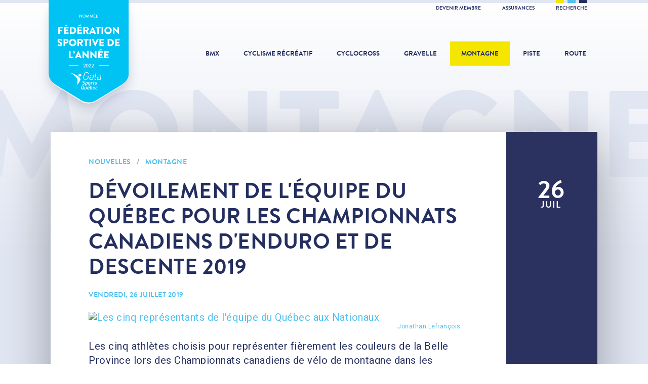

--- FILE ---
content_type: text/html; charset=utf-8
request_url: https://fqsc.net/montagne/nouvelles/devoilement-de-lequipe-du-quebec-de-descente-pour-les-championnats-canadiens-2019
body_size: 8085
content:
<!doctype html>
<html lang="fr">
<head>

<meta charset="utf-8">
<meta http-equiv="X-UA-Compatible" content="IE=edge">
<meta name="viewport" content="width=device-width, initial-scale=1">
<meta name="MobileOptimized" content="320">
<meta name="HandheldFriendly" content="true">
<meta name="application-name" content="FQSC">
<meta name="apple-mobile-web-app-title" content="FQSC">
<meta name="apple-mobile-web-app-capable" content="yes">
<meta name="mobile-web-app-capable" content="yes">
<meta name="referrer" content="always">
<meta name="robots" content="all">

<title>Dévoilement de l'équipe du Québec pour les Championnats canadiens d'enduro et de descente 2019 - Montagne - Fédération québecoise des sports cyclistes</title>
<meta name="description" content="Les cinq athlètes choisis pour représenter fièrement les couleurs de la Belle Province lors des Championnats canadiens de vélo de montagne dans les disciplines d’enduro et de descente (DH) tenteront d...">

<meta property="fb:profile_id" content="176077399110320">
<meta property="fb:app_id" content="363345850679025">
<meta property="og:type" content="article">
<meta property="og:locale" content="fr_CA">
<meta property="og:url" content="https://fqsc.net/montagne/nouvelles/devoilement-de-lequipe-du-quebec-de-descente-pour-les-championnats-canadiens-2019">
<meta property="og:image" content="https://fqsc.net/files/montagne/_1200x630_crop_center-center/32001/Nouvelles-Championnats-canadiens-DH.jpg">
<meta property="og:title" content="Dévoilement de l'équipe du Québec pour les Championnats canadiens d'enduro et de descente 2019">
<meta property="og:description" content="Les cinq athlètes choisis pour représenter fièrement les couleurs de la Belle Province lors des Championnats canadiens de vélo de montagne dans les disciplines d’enduro et de descente (DH) tenteront d...">
<meta property="og:site_name" content="Fédération québecoise des sports cyclistes">

<meta name="twitter:card" content="summary_large_image">
<meta name="twitter:image" content="https://fqsc.net/files/montagne/_1200x630_crop_center-center/32001/Nouvelles-Championnats-canadiens-DH.jpg">
<meta name="twitter:title" content="Dévoilement de l'équipe du Québec pour les Championnats canadiens d'enduro et de descente 2019">
<meta name="twitter:description" content="Les cinq athlètes choisis pour représenter fièrement les couleurs de la Belle Province lors des Championnats canadiens de vélo de montagne dans les disciplines d’enduro et de descente (DH) tenteront d...">
<meta name="twitter:site" content="@FQSC">
<meta name="twitter:creator" content="@FQSC">

<link rel="stylesheet" href="https://fonts.googleapis.com/css?family=Roboto:400,700">
<link rel="stylesheet" href="/libraries/dflip/css/dflip.min.css?v=1752592323">
<link rel="stylesheet" href="/libraries/dflip/css/themify-icons.min.css?v=1752592323">
<link rel="stylesheet" href="/styles/lib.css?v=1752592960">
<link rel="stylesheet" href="/styles/app.css?v=1752592960">
<link rel="author" href="/humans.txt">

<link rel="apple-touch-icon" sizes="180x180" href="/icons/apple-touch-icon.png">
<link rel="icon" type="image/png" sizes="32x32" href="/icons/favicon-32x32.png">
<link rel="icon" type="image/png" sizes="16x16" href="/icons/favicon-16x16.png">
<link rel="manifest" href="/icons/manifest.json">
<link rel="mask-icon" href="/icons/safari-pinned-tab.svg" color="#242f60">
<meta name="msapplication-config" content="/icons/browserconfig.xml">
<meta name="theme-color" content="#242f60">

<script>
(function(w,d,s,l,i){w[l]=w[l]||[];w[l].push({'gtm.start':
new Date().getTime(),event:'gtm.js'});var f=d.getElementsByTagName(s)[0],
j=d.createElement(s),dl=l!='dataLayer'?'&l='+l:'';j.async=true;j.src=
'https://www.googletagmanager.com/gtm.js?id='+i+dl;f.parentNode.insertBefore(j,f);
})(window,document,'script','dataLayer','GTM-K3PG789');
</script>

</head>
<body>

<noscript><iframe src="https://www.googletagmanager.com/ns.html?id=GTM-K3PG789" height="0" width="0" style="display:none;visibility:hidden"></iframe></noscript>

<script>
window.fbAsyncInit = function() {
  FB.init({ appId: '363345850679025', xfbml: true, version: 'v21.0' });
};
</script>
<script async defer crossorigin="anonymous" src="https://connect.facebook.net/fr_CA/sdk.js"></script>


<div class="search">
  <button class="search-close">&times;</button>
  <div class="search-content">
    <form method="get" action="https://fqsc.net/recherche">
      <button type="submit" class="search-cta">
        <span class="search-cta-icon">Recherche</span>
        <span class="search-cta-loading">Chargement</span>
      </button>
      <input type="search" name="search" class="form-input" placeholder="Que cherchez-vous?">
    </form>
  </div>
</div>

<div class="wrapper">

  <div class="toolbar">
  <div class="toolbar-inner">
    <div class="toolbar-colors">
      <span class="toolbar-yellow"></span>
      <span class="toolbar-cyan"></span>
      <span class="toolbar-blue"></span>
    </div>
    <ul>
                    <li><a href="https://fqsc.net/adhesion-et-affiliation" >Devenir membre </a></li>
              <li><a href="https://fqsc.net/assurances" >Assurances </a></li>
            <li><a href="https://fqsc.net/recherche" class="toolbar-search">Recherche</a></li>
    </ul>
  </div>
</div>
  <header class="header"><div class="header-award">
      <a class="header-award-logo" href="https://fqsc.net/">Fédération sportive de l'année</a>
    </div><a class="header-logo" href="https://fqsc.net/">
    <div class="header-logo-base">FQSC</div>
    <div class="header-logo-slogan">Fédération québécoise des sports cyclistes</div>
  </a>

  <nav class="header-nav">
    <ul>
      <li><a class="" href="https://fqsc.net/bmx">BMX</a></li>
      <li><a class="" href="https://fqsc.net/cyclisme-recreatif">Cyclisme récréatif</a></li>
      <li><a class="" href="https://fqsc.net/cyclocross">Cyclocross</a></li>
      <li><a class="" href="https://fqsc.net/gravelle">Gravelle</a></li>
      <li><a class="is-active" href="https://fqsc.net/montagne">Montagne</a></li>
      <li><a class="" href="https://fqsc.net/piste">Piste</a></li>
      <li><a class="" href="https://fqsc.net/route">Route</a></li>

                    <li class="mobile-only alternate"><a href="https://fqsc.net/adhesion-et-affiliation" >Devenir membre </a></li>
      
    </ul>
  </nav>

  <button class="header-mobile-burger">
    <span>Navigation</span>
  </button>

  <a href="https://fqsc.net/recherche" class="header-mobile-search">
    <span>Recherche</span>
  </a>

</header>

      <div class="body-title">
      <p>Montagne</p>
    </div>
  
  <main class="main">
    
  
        <article class="content">
  <div class="row row-shadow">

          <div class="col-2 col-full-height-desktop">

                  <div class="content-date">
            <p>26<span>juil</span></p>
          </div>
                  
      </div>
    
    <div class="col-10">
      <div class="content-details">

                  <span class="content-details-label">
            <a href="https://fqsc.net/montagne/nouvelles">Nouvelles</a> <span>/</span> <a href="https://fqsc.net/montagne">Montagne</a>
          </span>
        
        <h2 class="content-details-title">Dévoilement de l&#039;équipe du Québec pour les Championnats canadiens d&#039;enduro et de descente 2019</h2>

        
                      <span class="content-details-label">
              vendredi, 26 juillet 2019
                          </span>
          
        
        <div class="content-details-body">

                  
        <section class="block-image"><a href="https://fqsc.net/files/montagne/Nouvelles-Championnats-canadiens-DH.JPG" target="_blank"><figure>
        <img src="https://fqsc.net/files/montagne/_1075xAUTO_fit_center-center/Nouvelles-Championnats-canadiens-DH.JPG" alt="Les cinq représentants de l&#039;équipe du Québec aux Nationaux" title="Les cinq représentants de l&#039;équipe du Québec aux Nationaux"><figcaption>Jonathan Lefrançois</figcaption></figure></a></section>
    

        <section class="block-text">
  <p>Les cinq athl&egrave;tes choisis pour repr&eacute;senter fi&egrave;rement les couleurs de la Belle Province lors des Championnats canadiens de v&eacute;lo de montagne dans les disciplines d&rsquo;enduro et de descente (DH) tenteront de mettre la main sur les deux titres canadiens convoit&eacute;s les 27 et 28 juillet prochains, au Panorama Mountain Resort, en Colombie-Britannique. </p>
<p>Hugo Langevin (Devinci Development Racing), Jonathan Lefran&ccedil;ois (Devinci Development Racing), Philippe Ricard (Cycles Devinci/OGC), Samuel Thibault (CNCB-Bolt) et Benjamin Despr&eacute;s-Morin (Sports aux puces) endosseront le maillot fleurdelis&eacute; pour la plus importante fin de semaine de leur saison. Samedi, les cinq Qu&eacute;b&eacute;cois d&eacute;buteront avec l&rsquo;&eacute;preuve d&rsquo;enduro afin de d&eacute;terminer le nouveau champion canadien de cette discipline. Dimanche, ils s&rsquo;aligneront sur la ligne de d&eacute;part afin de prendre part &agrave; l&rsquo;&eacute;preuve de descente (DH). Athl&egrave;te et responsable de l&rsquo;&eacute;quipe du Qu&eacute;bec pour cette comp&eacute;tition, Jonathan Lefran&ccedil;ois, consid&egrave;re que les chances de m&eacute;dailles sont excellentes pour la d&eacute;l&eacute;gation qu&eacute;b&eacute;coise. </p>
<p>&laquo; Au Qu&eacute;bec, nous profitons d&rsquo;un groupe d&rsquo;athl&egrave;tes talentueux. Que ce soit Hugo [Langevin], Samuel [Thibault], Philippe [Ricard] ou Benjamin [Despr&eacute;s-Morin], ils font tous partie de l&rsquo;&eacute;lite chez les hommes. On pourrait voir nos cinq Qu&eacute;b&eacute;cois dans le top-10, ce qui serait tr&egrave;s fort quand on y pense &raquo;, a expliqu&eacute; le responsable de l&rsquo;&eacute;quipe du Qu&eacute;bec.<br><br>L&rsquo;an dernier, le Bromontois Hugo Langevin avait r&eacute;colt&eacute; la m&eacute;daille d&rsquo;argent lors des Championnats canadiens qui se tenaient &agrave; Invermere, en Colombie-Britannique. Il avait termin&eacute; &agrave; seulement 45 centi&egrave;mes de seconde du champion canadien Kirk McDowall. Encore une fois cette ann&eacute;e, il sera l&rsquo;un des pr&eacute;tendants au titre canadien chez les &eacute;lites hommes. </p>
<p>De son c&ocirc;t&eacute;, Jonathan Lefran&ccedil;ois pourrait &eacute;galement brouiller les cartes en fin de semaine. En 2018, le porte-couleurs de l&rsquo;&eacute;quipe du Qu&eacute;bec avait termin&eacute; au pied du podium &agrave; l&rsquo;issue de la comp&eacute;tition. Ambitieux de faire encore mieux en 2019, le porte-couleurs de l&rsquo;&eacute;quipe Devinci Development Racing vise une place sur le podium, lui qui figure parmi les cinq meilleurs coureurs au classement g&eacute;n&eacute;ral de la s&eacute;rie Coupe Canada DH. </p>
<p>Quant &agrave; Samuel Thibault, celui-ci pourrait se retrouver dans une lutte &agrave; finir avec ses deux autres compatriotes qu&eacute;b&eacute;cois pour une place sur le podium. Lors de ses deux derni&egrave;res participations &agrave; la s&eacute;rie Coupe Canada DH, le porte-&eacute;tendard de la formation CNCB-Bolt a r&eacute;colt&eacute; la m&eacute;daille d&rsquo;argent sur le parcours du Silver Star Mountain Resort avant de remporter la victoire lors de la troisi&egrave;me tranche de la s&eacute;rie &agrave; Golden, en Colombie-Britannique. </p>
<p>Pour sa part, Philippe Ricard tentera d&rsquo;am&eacute;liorer sa huiti&egrave;me place acquise l&rsquo;an dernier. Lors de la troisi&egrave;me tranche de la s&eacute;rie Coupe Canada DH qui se tenait samedi dernier, l&rsquo;athl&egrave;te de Cowansville a grimp&eacute; sur la troisi&egrave;me marche du podium. </p>
<p>Benjamin Despr&eacute;s-Morin (Sports aux puces) en sera &agrave; une deuxi&egrave;me course d&rsquo;envergure nationale cette ann&eacute;e. Il a pris part &agrave; la premi&egrave;re tranche de la s&eacute;rie Coupe Canada de descente qui se d&eacute;roulait les 24 et 25 mai derniers, &agrave; Mont-Tremblant. Accusant un retard de plus de six secondes sur le gagnant Hugo Langevin, Despr&eacute;s-Morin avait pris le huiti&egrave;me &eacute;chelon. </p>
<p>Le directeur technique du secteur v&eacute;lo de montagne au sein de la F&eacute;d&eacute;ration qu&eacute;b&eacute;coise des sports cyclistes, Fabien Blot, est persuad&eacute; que la profondeur du groupe d&rsquo;athl&egrave;tes pr&eacute;sents est prometteuse. </p>
<p>&laquo; Nous avons des athl&egrave;tes qui font partie de l&rsquo;&eacute;lite de ce sport ann&eacute;e apr&egrave;s ann&eacute;e. Je suis persuad&eacute; que certains de nos athl&egrave;tes peuvent grimper sur le podium lors de la descente cette fin de semaine. Tout peut arriver, c&rsquo;est une course d&rsquo;une journ&eacute;e &raquo;, a expliqu&eacute; Fabien Blot.</p>
</section>

  

        <section class="block-heading">
  <h3>Un des parcours les plus techniques en Amérique du Nord</h3>
</section>

    

        <section class="block-text">
  <p>Consid&eacute;r&eacute; comme l&rsquo;un des 10 parcours de descente les plus accident&eacute;s en Am&eacute;rique du Nord, la descente du Panorama Mountain Resort obligera les coureurs &agrave; sortir de leur zone de confort. Ceux-ci devront d&eacute;montrer leur savoir-faire en se servant de toutes leurs habilet&eacute;s techniques. </p>
<p>La participation aux Nationaux pourrait permettre de peaufiner la pr&eacute;paration des athl&egrave;tes en vue des Championnats du monde UCI qui se tiendront du 28 ao&ucirc;t au 1er septembre, au Mont-Saint-Anne. </p>
<p>&laquo; C&rsquo;est un parcours tr&egrave;s exigeant pour les athl&egrave;tes. &Ccedil;a fait partie des descentes les plus difficiles techniquement au Canada. Heureusement, nos athl&egrave;tes poss&egrave;dent g&eacute;n&eacute;ralement une excellente technique de descente, ce qui pourrait les avantager au fil d&rsquo;arriv&eacute;e. C&rsquo;est de l&rsquo;exp&eacute;rience de plus qu&rsquo;ils vont aller chercher en vue des Championnats du monde &raquo;, a rench&eacute;rit M. Blot. </p>
<p>En plus des cinq membres de la d&eacute;l&eacute;gation qu&eacute;b&eacute;coise, d&rsquo;autres coureurs qu&eacute;b&eacute;cois devraient s&rsquo;aligner avec leur formation respective. </p>
</section>

  
      
                      <section class="content-share clearfix">
              <button class="btn external facebook dark">Partager sur Facebook</button>
              <button class="btn external twitter">Partager sur Twitter</button>
            </section>
          
        </div>

      </div>
    </div>

  </div>
</article>

  
    
  
    
  





  
  <section class="card-md">
    <div class="card-md-title">
      <a href="https://fqsc.net/montagne/nouvelles">Autres nouvelles<br><span>Voir toutes</span></a>
    </div>
    <div class="row row-shadow">

      
        <div class="col-6">
          <a href="https://fqsc.net/bmx/nouvelles/edouard-proulx-termine-dans-le-top-40-aux-championnats-du-monde">
            <div class="card-md-details">
              <div class="card-md-date">
                <p>26<span>juil</span></p>
              </div>
              <span class="card-md-details-label">BMX</span>
              <p class="card-md-details-title">Edouard Proulx termine dans le top-40 aux Championnats du monde</p>
              <p class="card-md-details-label-more">Lire</p>
            </div>
          </a>
        </div>

      
      
        <div class="col-6">
          <a href="https://fqsc.net/route/nouvelles/hugo-houle-solidaire-dans-le-peloton">
            <div class="card-md-details">
              <div class="card-md-date">
                <p>25<span>juil</span></p>
              </div>
              <span class="card-md-details-label">Route</span>
              <p class="card-md-details-title">Hugo Houle solidaire dans le peloton</p>
              <p class="card-md-details-label-more">Lire</p>
            </div>
          </a>
        </div>

      
    </div>
  </section>


  </main>

  


  <div class="partner partner-global row">
    <div class="partner-title">Partenaires FQSC</div>
    <div class="partner-carousel"><div class="partner-carousel-cell">
          <div class="partner-details"><a href="http://incroyableerable.ca/" target="_blank"><img src="https://fqsc.net/files/partenaires/_180x70_fit_center-center/FPAQ_QC_FR_RGB_coul.jpg" alt="Fpaq Qc Fr Rgb Coul"></a></div>
        </div><div class="partner-carousel-cell">
          <div class="partner-details"><a href="https://www.sportsexperts.ca/fr-CA/" target="_blank"><img src="https://fqsc.net/files/partenaires/_180x70_fit_center-center/SportsExperts_RGB-DIGITAL-VIDEO.jpg" alt="Sports Experts Rgb Digital Video"></a></div>
        </div><div class="partner-carousel-cell">
          <div class="partner-details"><a href="https://apogee-sports.com/" target="_blank"><img src="https://fqsc.net/files/partenaires/_180x70_fit_center-center/apogee-2023.jpg" alt="Apogee 2023"></a></div>
        </div><div class="partner-carousel-cell">
          <div class="partner-details"><img src="https://fqsc.net/files/partenaires/_180x70_fit_center-center/gouvernement-quebec.png" alt="Gouvernement du Québec"></div>
        </div><div class="partner-carousel-cell">
          <div class="partner-details"><a href="https://sportaide.ca/besoin-daide/" target="_blank"><img src="https://fqsc.net/files/partenaires/_180x70_fit_center-center/Logo_SportAide_v1.png" alt="Logo Sport Aide V1"></a></div>
        </div><div class="partner-carousel-cell">
          <div class="partner-details"><a href="https://www.premiertech.com/fr" target="_blank"><img src="https://fqsc.net/files/partenaires/_180x70_fit_center-center/1666803306_Premier_Tech-Logo_Horizontal-Bleu-PMS.jpg" alt="1666803306 Premier Tech Logo Horizontal Bleu Pms"></a></div>
        </div></div>
  </div>


  
<div class="footer-social row">

      <div class="footer-social-icon">
      <a href="https://www.facebook.com/SPORTSCYCLISTESQC/" target="_blank" title="Facebook">
        <svg xmlns="http://www.w3.org/2000/svg" viewBox="0 0 320 512">
          <path d="m279.14 288 14.22-92.66h-88.91v-60.13c0-25.35 12.42-50.06 52.24-50.06h40.42V6.26S260.43 0 225.36 0c-73.22 0-121.08 44.38-121.08 124.72v70.62H22.89V288h81.39v224h100.17V288z"/>
        </svg>
      </a>
    </div>
  
      <div class="footer-social-icon">
      <a href="https://www.instagram.com/fqsc_sportscyclistes/" target="_blank" title="Instagram">
        <svg xmlns="http://www.w3.org/2000/svg" viewBox="0 0 448 512">
          <path d="M224.1 141c-63.6 0-114.9 51.3-114.9 114.9s51.3 114.9 114.9 114.9S339 319.5 339 255.9 287.7 141 224.1 141zm0 189.6c-41.1 0-74.7-33.5-74.7-74.7s33.5-74.7 74.7-74.7 74.7 33.5 74.7 74.7-33.6 74.7-74.7 74.7zm146.4-194.3c0 14.9-12 26.8-26.8 26.8-14.9 0-26.8-12-26.8-26.8s12-26.8 26.8-26.8 26.8 12 26.8 26.8zm76.1 27.2c-1.7-35.9-9.9-67.7-36.2-93.9-26.2-26.2-58-34.4-93.9-36.2-37-2.1-147.9-2.1-184.9 0-35.8 1.7-67.6 9.9-93.9 36.1s-34.4 58-36.2 93.9c-2.1 37-2.1 147.9 0 184.9 1.7 35.9 9.9 67.7 36.2 93.9s58 34.4 93.9 36.2c37 2.1 147.9 2.1 184.9 0 35.9-1.7 67.7-9.9 93.9-36.2 26.2-26.2 34.4-58 36.2-93.9 2.1-37 2.1-147.8 0-184.8zM398.8 388c-7.8 19.6-22.9 34.7-42.6 42.6-29.5 11.7-99.5 9-132.1 9s-102.7 2.6-132.1-9c-19.6-7.8-34.7-22.9-42.6-42.6-11.7-29.5-9-99.5-9-132.1s-2.6-102.7 9-132.1c7.8-19.6 22.9-34.7 42.6-42.6 29.5-11.7 99.5-9 132.1-9s102.7-2.6 132.1 9c19.6 7.8 34.7 22.9 42.6 42.6 11.7 29.5 9 99.5 9 132.1s2.7 102.7-9 132.1z"/>
        </svg>
      </a>
    </div>
  
      <div class="footer-social-icon">
      <a href="https://www.youtube.com/user/uTubeFQSC" target="_blank" title="YouTube">
        <svg xmlns="http://www.w3.org/2000/svg" viewBox="0 0 576 512">
          <path d="M549.655 124.083c-6.281-23.65-24.787-42.276-48.284-48.597C458.781 64 288 64 288 64S117.22 64 74.629 75.486c-23.497 6.322-42.003 24.947-48.284 48.597-11.412 42.867-11.412 132.305-11.412 132.305s0 89.438 11.412 132.305c6.281 23.65 24.787 41.5 48.284 47.821C117.22 448 288 448 288 448s170.78 0 213.371-11.486c23.497-6.321 42.003-24.171 48.284-47.821 11.412-42.867 11.412-132.305 11.412-132.305s0-89.438-11.412-132.305zm-317.51 213.508V175.185l142.739 81.205-142.739 81.201z"/>
        </svg>
      </a>
    </div>
  
      <div class="footer-social-icon">
      <a href="https://twitter.com/FQSC" target="_blank" title="Twitter">
        <svg xmlns="http://www.w3.org/2000/svg" viewBox="0 0 512 512">
          <path d="M459.37 151.716c.325 4.548.325 9.097.325 13.645 0 138.72-105.583 298.558-298.558 298.558-59.452 0-114.68-17.219-161.137-47.106 8.447.974 16.568 1.299 25.34 1.299 49.055 0 94.213-16.568 130.274-44.832-46.132-.975-84.792-31.188-98.112-72.772 6.498.974 12.995 1.624 19.818 1.624 9.421 0 18.843-1.3 27.614-3.573-48.081-9.747-84.143-51.98-84.143-102.985v-1.299c13.969 7.797 30.214 12.67 47.431 13.319-28.264-18.843-46.781-51.005-46.781-87.391 0-19.492 5.197-37.36 14.294-52.954 51.655 63.675 129.3 105.258 216.365 109.807-1.624-7.797-2.599-15.918-2.599-24.04 0-57.828 46.782-104.934 104.934-104.934 30.213 0 57.502 12.67 76.67 33.137 23.715-4.548 46.456-13.32 66.599-25.34-7.798 24.366-24.366 44.833-46.132 57.827 21.117-2.273 41.584-8.122 60.426-16.243-14.292 20.791-32.161 39.308-52.628 54.253z"/>
        </svg>
      </a>
    </div>
  
      <div class="footer-social-icon">
      <a href="https://www.tiktok.com/@fqsc.sportscyclistes" target="_blank" title="TikTok">
        <svg xmlns="http://www.w3.org/2000/svg" viewBox="0 0 448 512">
          <path d="M448 209.91a210.06 210.06 0 0 1-122.77-39.25v178.72A162.55 162.55 0 1 1 185 188.31v89.89a74.62 74.62 0 1 0 52.23 71.18V0h88a121.18 121.18 0 0 0 1.86 22.17A122.18 122.18 0 0 0 381 102.39a121.43 121.43 0 0 0 67 20.14Z"/>
        </svg>
      </a>
    </div>
  
</div><footer class="footer row">
  <div class="footer-logo">Fédération québécoise des sports cyclistes</div>

  
    <nav class="footer-nav">
      <ul><li>

            <a href="https://fqsc.net/a-propos">À propos</a></li><li>

            <a href="https://fqsc.net/mission-et-valeurs">Mission et valeurs</a></li><li>

            <a href="https://fqsc.net/historique">Historique</a></li><li>

            <a href="https://fqsc.net/nous-joindre-vf">Nous joindre</a></li></ul>
    </nav>

  
    <nav class="footer-nav">
      <ul><li>

            <a href="https://fqsc.net/assemblee-generale-annuelle">Assemblée générale annuelle</a></li><li>

            <a href="https://fqsc.net/gouvernance">Gouvernance</a></li><li>

            <a href="https://fqsc.net/congres-annuel-2025-1">Congrès annuel</a></li><li>

            <a href="https://fqsc.net/temple-de-la-renommee">Temple de la renommée</a></li></ul>
    </nav>

  
    <nav class="footer-nav">
      <ul><li>

            <a href="https://fqsc.net/infolettre-sprint">INFOLETTRE SPRINT</a></li><li>

            <a href="https://fqsc.net/cyclisme-recreatif/bulletin-cycloscope">Bulletin cycloscope</a></li><li>

            <a href="https://fqsc.net/emplois-disponibles">Emplois disponibles</a></li><li>

            <a href="http://archives.fqsc.net/" target="_blank">Archives</a></li></ul>
    </nav>

  <div class="footer-shortcut">
      <a href="https://www.quebec.ca/tourisme-et-loisirs/encadrement-gouvernance-gestion-loisir-sport/porter-plainte-sport-loisir"  target="_blank">
        <img src="https://fqsc.net/files/interface/_240x240_fit_center-center/bouton_je_denonce_pils.svg" alt="Bouton Je Denonce PILS">
      </a>
    </div></footer>


</div>

<script type="application/ld+json">{"@context":"http:\/\/schema.org\/","@type":"Organization","name":"F\u00e9d\u00e9ration qu\u00e9becoise des sports cyclistes","url":"https:\/\/fqsc.net\/","logo":"https:\/\/fqsc.net\/images\/logo-google.png","address":{"@type":"PostalAddress","streetAddress":"7665 Boul. Lacordaire","addressLocality":"Montr\u00e9al","addressRegion":"Qu\u00e9bec","addressCountry":"CA","postalCode":"H1S 2A7"},"contactPoint":[{"@type":"ContactPoint","telephone":"+1-514-252-3071","contactType":"customer support","areaServed":"CA","availableLanguage":["French","English"]}],"sameAs":["https:\/\/www.facebook.com\/SPORTSCYCLISTESQC\/","https:\/\/twitter.com\/FQSC","https:\/\/www.youtube.com\/user\/uTubeFQSC","https:\/\/www.instagram.com\/fqsc_sportscyclistes\/"]}</script>

<script type="application/ld+json">{"@context":"http:\/\/schema.org\/","@type":"WebPage","url":"https:\/\/fqsc.net\/montagne\/nouvelles\/devoilement-de-lequipe-du-quebec-de-descente-pour-les-championnats-canadiens-2019","name":"D\u00e9voilement de l'\u00e9quipe du Qu\u00e9bec pour les Championnats canadiens d'enduro et de descente 2019","description":"Les cinq athl\u00e8tes choisis pour repr\u00e9senter fi\u00e8rement les couleurs de la Belle Province lors des Championnats canadiens de v\u00e9lo de montagne dans les disciplines d\u2019enduro et de descente (DH) tenteront d...","image":"https:\/\/fqsc.net\/files\/montagne\/_1200x630_crop_center-center\/32001\/Nouvelles-Championnats-canadiens-DH.jpg","inLanguage":"fr","datePublished":"2019-07-25T15:01:30-0400","dateModified":"2019-07-26T08:31:49-0400"}</script>

<script type="application/ld+json">{"@context":"http:\/\/schema.org\/","@type":"NewsArticle","mainEntityOfPage":{"@type":"WebPage","@id":"https:\/\/fqsc.net\/montagne\/nouvelles\/devoilement-de-lequipe-du-quebec-de-descente-pour-les-championnats-canadiens-2019"},"headline":"D\u00e9voilement de l'\u00e9quipe du Qu\u00e9bec pour les Championnats canadiens d'enduro et de descente 2019","description":"Les cinq athl\u00e8tes choisis pour repr\u00e9senter fi\u00e8rement les couleurs de la Belle Province lors des Championnats canadiens de v\u00e9lo de montagne dans les disciplines d\u2019enduro et de descente (DH) tenteront d...","image":"https:\/\/fqsc.net\/files\/montagne\/_1200x630_crop_center-center\/32001\/Nouvelles-Championnats-canadiens-DH.jpg","datePublished":"2019-07-25T15:01:30-0400","dateModified":"2019-07-26T08:31:49-0400","author":{"@type":"Organization","name":"FQSC"},"publisher":{"@type":"Organization","name":"FQSC","logo":{"@type":"ImageObject","url":"https:\/\/fqsc.net\/images\/logo-google-amp.png","width":600,"height":60}}}</script>

<script type="application/ld+json">{"@context":"http:\/\/schema.org\/","@type":"BreadcrumbList","itemListElement":[{"@type":"ListItem","position":1,"item":{"@id":"https:\/\/fqsc.net\/","name":"FQSC"}},{"@type":"ListItem","position":2,"item":{"@id":"https:\/\/fqsc.net\/montagne","name":"Montagne"}},{"@type":"ListItem","position":3,"item":{"@id":"https:\/\/fqsc.net\/montagne\/nouvelles","name":"Nouvelles"}},{"@type":"ListItem","position":4,"item":{"@id":"https:\/\/fqsc.net\/montagne\/nouvelles\/devoilement-de-lequipe-du-quebec-de-descente-pour-les-championnats-canadiens-2019","name":"D\u00e9voilement de l'\u00e9quipe du Qu\u00e9bec pour les Championnats canadiens d'enduro et de descente 2019"}}]}</script>

<script src="/scripts/lib.js?v=1638217439"></script>
<script src="/libraries/dflip/js/dflip.min.js?v=1752592323"></script>
<script src="/scripts/app.js?v=1671987137"></script>

<script>
fqsc.App.init({
  env: "production",
  url: "https://fqsc.net/",
  csrf: "RKQytlWheIJUsC7CWmNHEAwiMX6lzHFWyFSe_vMz",
  locale: "fr",
  device: "desktop",
  preview: false,
  sector: "montagne"});
</script>

</body>
</html>


--- FILE ---
content_type: text/plain
request_url: https://www.google-analytics.com/j/collect?v=1&_v=j102&a=998780464&t=pageview&_s=1&dl=https%3A%2F%2Ffqsc.net%2Fmontagne%2Fnouvelles%2Fdevoilement-de-lequipe-du-quebec-de-descente-pour-les-championnats-canadiens-2019&ul=en-us%40posix&dt=D%C3%A9voilement%20de%20l%27%C3%A9quipe%20du%20Qu%C3%A9bec%20pour%20les%20Championnats%20canadiens%20d%27enduro%20et%20de%20descente%202019%20-%20Montagne%20-%20F%C3%A9d%C3%A9ration%20qu%C3%A9becoise%20des%20sports%20cyclistes&sr=1280x720&vp=1280x720&_u=YEBAAEABAAAAACAAI~&jid=2097833101&gjid=471627445&cid=756644384.1769465429&tid=UA-16069482-1&_gid=251087138.1769465429&_r=1&_slc=1&gtm=45He61m1n81K3PG789v78415834za200zd78415834&gcd=13l3l3l3l1l1&dma=0&tag_exp=103116026~103200004~104527906~104528500~104684208~104684211~105391253~115938466~115938468~116185181~116185182~116682875~117041587&z=1558724133
body_size: -448
content:
2,cG-Q9BX2FCGS7